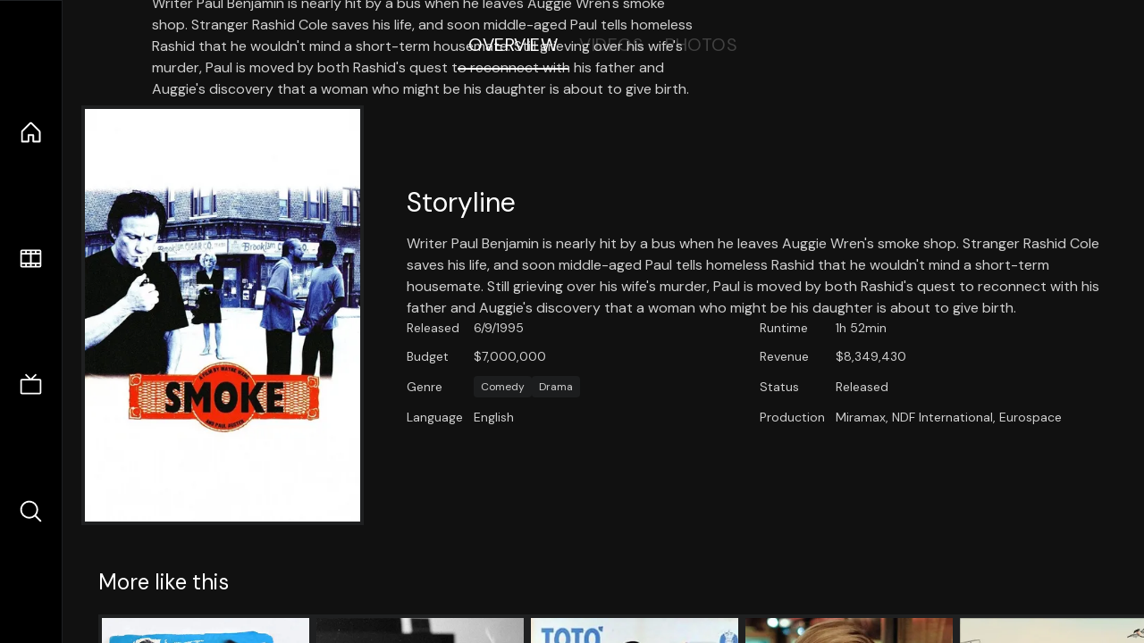

--- FILE ---
content_type: text/html;charset=utf-8
request_url: https://nuxt-movies.vercel.app/movie/10149
body_size: 16591
content:
<!DOCTYPE html><html  lang="en" data-capo=""><head><meta charset="utf-8">
<meta name="viewport" content="width=device-width, initial-scale=1">
<title>Smoke · Nuxt Movies</title>
<link rel="stylesheet" href="/_nuxt/entry.DDYGQnBS.css" crossorigin>
<link rel="stylesheet" href="/_nuxt/Base.DDl6vxtR.css" crossorigin>
<link rel="stylesheet" href="/_nuxt/TheFooter.DSjxkPen.css" crossorigin>
<link rel="modulepreload" as="script" crossorigin href="/_nuxt/DFfBDzz8.js">
<link rel="modulepreload" as="script" crossorigin href="/_nuxt/wHmGi5hF.js">
<link rel="modulepreload" as="script" crossorigin href="/_nuxt/uLHvflS5.js">
<link rel="modulepreload" as="script" crossorigin href="/_nuxt/ClyUp67_.js">
<link rel="modulepreload" as="script" crossorigin href="/_nuxt/CYviWHQ5.js">
<link rel="modulepreload" as="script" crossorigin href="/_nuxt/BVNlbdLW.js">
<link rel="prefetch" as="script" crossorigin href="/_nuxt/C17z7VQ0.js">
<meta name="twitter:card" content="summary_large_image">
<meta name="twitter:site" content="@nuxt_js">
<meta name="twitter:creator" content="@nuxt_js">
<link rel="icon" type="image/webp" href="/movies.webp">
<meta name="description" content="Writer Paul Benjamin is nearly hit by a bus when he leaves Auggie Wren's smoke shop. Stranger Rashid Cole  saves his life, and soon middle-aged Paul tells homeless Rashid that he wouldn't mind a short-term housemate. Still grieving over his wife's murder, Paul is moved by both Rashid's quest to reconnect with his father and Auggie's discovery that a woman who might be his daughter is about to give birth.">
<meta property="og:image" content="https://movies-proxy.vercel.app/ipx/s_1200x630/tmdb/1WMUaTQaj2dQrhsPI3Px0OR9eTF.jpg">
<script type="module" src="/_nuxt/DFfBDzz8.js" crossorigin></script></head><body><div id="__nuxt"><!--[--><div class="nuxt-loading-indicator" style="position:fixed;top:0;right:0;left:0;pointer-events:none;width:auto;height:3px;opacity:0;background:repeating-linear-gradient(to right,#00dc82 0%,#34cdfe 50%,#0047e1 100%);background-size:Infinity% auto;transform:scaleX(0%);transform-origin:left;transition:transform 0.1s, height 0.4s, opacity 0.4s;z-index:999999;"></div><div h-full w-full font-sans grid="~ lt-lg:rows-[1fr_max-content] lg:cols-[max-content_1fr]" of-hidden view-transition-app transition duration-0><div id="app-scroller" of-x-hidden of-y-auto relative><div><div relative class="aspect-ratio-3/2 lg:aspect-ratio-25/9" bg-black><div absolute top-0 right-0 lt-lg="left-0" lg="bottom-0 left-1/3"><img onerror="this.setAttribute(&#39;data-error&#39;, 1)" width="1220" height="659" alt="Smoke" data-nuxt-img srcset="https://movies-proxy.vercel.app/ipx/f_webp&amp;s_1220x659/tmdb/dkg2DcGg6cjDia20yLWDaNLBRIb.jpg 1x, https://movies-proxy.vercel.app/ipx/f_webp&amp;s_2440x1318/tmdb/dkg2DcGg6cjDia20yLWDaNLBRIb.jpg 2x" h-full w-full object-cover src="https://movies-proxy.vercel.app/ipx/f_webp&amp;s_1220x659/tmdb/dkg2DcGg6cjDia20yLWDaNLBRIb.jpg"></div><div absolute bottom-0 left-0 top-0 px-10 flex="~ col" justify-center lt-lg="bg-gradient-to-t right-0 p10" lg="px25 w-2/3 bg-gradient-to-r" from-black via-black to-transparent><template><div style="display:none;"><h1 mt-2 text-4xl lg:text-5xl line-clamp-2>Smoke</h1><div flex="~ row wrap" gap2 items-center mt4><div relative aspect="11/2" filter-hue-rotate-320deg w-25><img src="/stars.webp" absolute inset-0 aria-hidden="true"><img src="/stars-filled.webp" absolute inset-0 aria-hidden="true" style="clip-path:inset(0 28.03% 0 0);"></div><div class="op50 hidden md:block">7.2</div><span class="op50 hidden md:block">·</span><div class="op50 hidden md:block">497 Reviews</div><span op50>·</span><div op50>1995</div><span op50>·</span><div op50>1h 52min</div></div><p class="mt-2 op80 leading-relaxed of-hidden line-clamp-3 md:line-clamp-5 text-xs md:text-base">Writer Paul Benjamin is nearly hit by a bus when he leaves Auggie Wren&#39;s smoke shop. Stranger Rashid Cole  saves his life, and soon middle-aged Paul tells homeless Rashid that he wouldn&#39;t mind a short-term housemate. Still grieving over his wife&#39;s murder, Paul is moved by both Rashid&#39;s quest to reconnect with his father and Auggie&#39;s discovery that a woman who might be his daughter is about to give birth.</p><!----></div></template></div><!----></div><!--[--><div flex items-center justify-center gap8 py6><button n-tab class="n-tab-active">Overview</button><button n-tab class="">Videos</button><button n-tab class="">Photos</button></div><!--[--><div p4 grid="~ cols-[max-content_1fr]" gap-8 items-center ma max-w-300><img onerror="this.setAttribute(&#39;data-error&#39;, 1)" width="400" height="600" alt="Smoke" data-nuxt-img srcset="https://movies-proxy.vercel.app/ipx/f_webp&amp;s_400x600/tmdb/1WMUaTQaj2dQrhsPI3Px0OR9eTF.jpg 1x, https://movies-proxy.vercel.app/ipx/f_webp&amp;s_800x1200/tmdb/1WMUaTQaj2dQrhsPI3Px0OR9eTF.jpg 2x" block border="4 gray4/10" w-79 lt-md:hidden transition duration-400 object-cover aspect="10/16" style="view-transition-name:item-10149;" src="https://movies-proxy.vercel.app/ipx/f_webp&amp;s_400x600/tmdb/1WMUaTQaj2dQrhsPI3Px0OR9eTF.jpg"><div lt-md:w="[calc(100vw-2rem)]" flex="~ col" md:p4 gap6><div><h2 text-3xl mb4>Storyline</h2><div op80>Writer Paul Benjamin is nearly hit by a bus when he leaves Auggie Wren&#39;s smoke shop. Stranger Rashid Cole  saves his life, and soon middle-aged Paul tells homeless Rashid that he wouldn&#39;t mind a short-term housemate. Still grieving over his wife&#39;s murder, Paul is moved by both Rashid&#39;s quest to reconnect with his father and Auggie&#39;s discovery that a woman who might be his daughter is about to give birth.</div></div><div text-sm op80><ul grid="~ cols-[max-content_1fr] lg:cols-[max-content_1fr_max-content_1fr] gap3" items-center><!--[--><div>Released</div><div>6/9/1995</div><!--]--><!--[--><div>Runtime</div><div>1h 52min</div><!--]--><!----><!--[--><div>Budget</div><div> $7,000,000</div><!--]--><!--[--><div>Revenue</div><div> $8,349,430</div><!--]--><!--[--><div>Genre</div><div flex="~ row wrap gap1"><!--[--><a href="/genre/35/movie" class="" bg="gray/10 hover:gray/20" p="x2 y1" rounded text-xs>Comedy</a><a href="/genre/18/movie" class="" bg="gray/10 hover:gray/20" p="x2 y1" rounded text-xs>Drama</a><!--]--></div><!--]--><!--[--><div>Status</div><div>Released</div><!--]--><!--[--><div>Language</div><div>English</div><!--]--><!--[--><div>Production</div><div>Miramax, NDF International, Eurospace</div><!--]--></ul></div><div><div flex="~ row gap5" items-center text-lg mt-5><!----><!----><!----><!----><!----><!----><!----><!----><!--[--><!--]--></div></div></div></div><!----><!--]--><!----><!----><!--]--><!--[--><div flex py3 px10 items-center mt5><div text-2xl><!--[-->More like this<!--]--></div><div flex-auto></div><!--[--><!--]--></div><div relative><div overflow-y-auto><div flex gap-2 w-max p-2 px-10><!--[--><!--[--><a href="/movie/80443" class="" pb2 flex-1 w-40 md:w-60><div block bg-gray4:10 p1 class="aspect-10/16" transition duration-400 hover="scale-105 z10"><img onerror="this.setAttribute(&#39;data-error&#39;, 1)" width="400" height="600" alt="It&#39;s a Hard Life" data-nuxt-img srcset="https://movies-proxy.vercel.app/ipx/f_webp&amp;s_400x600/tmdb/t4fSd8pKyYpIgVUCOC1NBRPJ7eQ.jpg 1x, https://movies-proxy.vercel.app/ipx/f_webp&amp;s_800x1200/tmdb/t4fSd8pKyYpIgVUCOC1NBRPJ7eQ.jpg 2x" w-full h-full object-cover style="view-transition-name:item-80443;" src="https://movies-proxy.vercel.app/ipx/f_webp&amp;s_400x600/tmdb/t4fSd8pKyYpIgVUCOC1NBRPJ7eQ.jpg"></div><div mt-2>It&#39;s a Hard Life</div><div flex text-sm gap-2 items-center><div relative aspect="11/2" filter-hue-rotate-320deg w-20><img src="/stars.webp" absolute inset-0 aria-hidden="true"><img src="/stars-filled.webp" absolute inset-0 aria-hidden="true" style="clip-path:inset(0 34.62% 0 0);"></div><div op60>6.5</div></div></a><a href="/movie/107380" class="" pb2 flex-1 w-40 md:w-60><div block bg-gray4:10 p1 class="aspect-10/16" transition duration-400 hover="scale-105 z10"><img onerror="this.setAttribute(&#39;data-error&#39;, 1)" width="400" height="600" alt="Cigarettes &amp; Coffee" data-nuxt-img srcset="https://movies-proxy.vercel.app/ipx/f_webp&amp;s_400x600/tmdb/gapJGcwC2aEtcYWPp7d5WosUsU0.jpg 1x, https://movies-proxy.vercel.app/ipx/f_webp&amp;s_800x1200/tmdb/gapJGcwC2aEtcYWPp7d5WosUsU0.jpg 2x" w-full h-full object-cover style="view-transition-name:item-107380;" src="https://movies-proxy.vercel.app/ipx/f_webp&amp;s_400x600/tmdb/gapJGcwC2aEtcYWPp7d5WosUsU0.jpg"></div><div mt-2>Cigarettes &amp; Coffee</div><div flex text-sm gap-2 items-center><div relative aspect="11/2" filter-hue-rotate-320deg w-20><img src="/stars.webp" absolute inset-0 aria-hidden="true"><img src="/stars-filled.webp" absolute inset-0 aria-hidden="true" style="clip-path:inset(0 32.93% 0 0);"></div><div op60>6.7</div></div></a><a href="/movie/71132" class="" pb2 flex-1 w-40 md:w-60><div block bg-gray4:10 p1 class="aspect-10/16" transition duration-400 hover="scale-105 z10"><img onerror="this.setAttribute(&#39;data-error&#39;, 1)" width="400" height="600" alt="Totò all&#39;inferno" data-nuxt-img srcset="https://movies-proxy.vercel.app/ipx/f_webp&amp;s_400x600/tmdb/oxZSSKzwHeZuOTcLvFlNDcrVzvz.jpg 1x, https://movies-proxy.vercel.app/ipx/f_webp&amp;s_800x1200/tmdb/oxZSSKzwHeZuOTcLvFlNDcrVzvz.jpg 2x" w-full h-full object-cover style="view-transition-name:item-71132;" src="https://movies-proxy.vercel.app/ipx/f_webp&amp;s_400x600/tmdb/oxZSSKzwHeZuOTcLvFlNDcrVzvz.jpg"></div><div mt-2>Totò all&#39;inferno</div><div flex text-sm gap-2 items-center><div relative aspect="11/2" filter-hue-rotate-320deg w-20><img src="/stars.webp" absolute inset-0 aria-hidden="true"><img src="/stars-filled.webp" absolute inset-0 aria-hidden="true" style="clip-path:inset(0 38% 0 0);"></div><div op60>6.2</div></div></a><a href="/movie/220239" class="" pb2 flex-1 w-40 md:w-60><div block bg-gray4:10 p1 class="aspect-10/16" transition duration-400 hover="scale-105 z10"><img onerror="this.setAttribute(&#39;data-error&#39;, 1)" width="400" height="600" alt="My Husband, An Assassin" data-nuxt-img srcset="https://movies-proxy.vercel.app/ipx/f_webp&amp;s_400x600/tmdb/84bUbttvAI3epFjPkZyWGEXlohI.jpg 1x, https://movies-proxy.vercel.app/ipx/f_webp&amp;s_800x1200/tmdb/84bUbttvAI3epFjPkZyWGEXlohI.jpg 2x" w-full h-full object-cover style="view-transition-name:item-220239;" src="https://movies-proxy.vercel.app/ipx/f_webp&amp;s_400x600/tmdb/84bUbttvAI3epFjPkZyWGEXlohI.jpg"></div><div mt-2>My Husband, An Assassin</div><div flex text-sm gap-2 items-center><div relative aspect="11/2" filter-hue-rotate-320deg w-20><img src="/stars.webp" absolute inset-0 aria-hidden="true"><img src="/stars-filled.webp" absolute inset-0 aria-hidden="true" style="clip-path:inset(0 42% 0 0);"></div><div op60>5.8</div></div></a><a href="/movie/4890" class="" pb2 flex-1 w-40 md:w-60><div block bg-gray4:10 p1 class="aspect-10/16" transition duration-400 hover="scale-105 z10"><img onerror="this.setAttribute(&#39;data-error&#39;, 1)" width="400" height="600" alt="A Thousand Years of Good Prayers" data-nuxt-img srcset="https://movies-proxy.vercel.app/ipx/f_webp&amp;s_400x600/tmdb/vBc0NbqTZb1MBOnKNlBHgx1YNvR.jpg 1x, https://movies-proxy.vercel.app/ipx/f_webp&amp;s_800x1200/tmdb/vBc0NbqTZb1MBOnKNlBHgx1YNvR.jpg 2x" w-full h-full object-cover style="view-transition-name:item-4890;" src="https://movies-proxy.vercel.app/ipx/f_webp&amp;s_400x600/tmdb/vBc0NbqTZb1MBOnKNlBHgx1YNvR.jpg"></div><div mt-2>A Thousand Years of Good Prayers</div><div flex text-sm gap-2 items-center><div relative aspect="11/2" filter-hue-rotate-320deg w-20><img src="/stars.webp" absolute inset-0 aria-hidden="true"><img src="/stars-filled.webp" absolute inset-0 aria-hidden="true" style="clip-path:inset(0 38% 0 0);"></div><div op60>6.2</div></div></a><a href="/movie/68538" class="" pb2 flex-1 w-40 md:w-60><div block bg-gray4:10 p1 class="aspect-10/16" transition duration-400 hover="scale-105 z10"><img onerror="this.setAttribute(&#39;data-error&#39;, 1)" width="400" height="600" alt="Petropolis: Aerial Perspectives on the Alberta Tar Sands" data-nuxt-img srcset="https://movies-proxy.vercel.app/ipx/f_webp&amp;s_400x600/tmdb/cBLhreYznnlup0abwQDNEaXdFjW.jpg 1x, https://movies-proxy.vercel.app/ipx/f_webp&amp;s_800x1200/tmdb/cBLhreYznnlup0abwQDNEaXdFjW.jpg 2x" w-full h-full object-cover style="view-transition-name:item-68538;" src="https://movies-proxy.vercel.app/ipx/f_webp&amp;s_400x600/tmdb/cBLhreYznnlup0abwQDNEaXdFjW.jpg"></div><div mt-2>Petropolis: Aerial Perspectives on the Alberta Tar Sands</div><div flex text-sm gap-2 items-center><div relative aspect="11/2" filter-hue-rotate-320deg w-20><img src="/stars.webp" absolute inset-0 aria-hidden="true"><img src="/stars-filled.webp" absolute inset-0 aria-hidden="true" style="clip-path:inset(0 27% 0 0);"></div><div op60>7.3</div></div></a><a href="/movie/389099" class="" pb2 flex-1 w-40 md:w-60><div block bg-gray4:10 p1 class="aspect-10/16" transition duration-400 hover="scale-105 z10"><img onerror="this.setAttribute(&#39;data-error&#39;, 1)" width="400" height="600" alt="The Other Wife" data-nuxt-img srcset="https://movies-proxy.vercel.app/ipx/f_webp&amp;s_400x600/tmdb/1mspniQKRFhY1I5PNmJKjWrDa1u.jpg 1x, https://movies-proxy.vercel.app/ipx/f_webp&amp;s_800x1200/tmdb/1mspniQKRFhY1I5PNmJKjWrDa1u.jpg 2x" w-full h-full object-cover style="view-transition-name:item-389099;" src="https://movies-proxy.vercel.app/ipx/f_webp&amp;s_400x600/tmdb/1mspniQKRFhY1I5PNmJKjWrDa1u.jpg"></div><div mt-2>The Other Wife</div><div flex text-sm gap-2 items-center><div relative aspect="11/2" filter-hue-rotate-320deg w-20><img src="/stars.webp" absolute inset-0 aria-hidden="true"><img src="/stars-filled.webp" absolute inset-0 aria-hidden="true" style="clip-path:inset(0 48% 0 0);"></div><div op60>5.2</div></div></a><a href="/movie/530390" class="" pb2 flex-1 w-40 md:w-60><div block bg-gray4:10 p1 class="aspect-10/16" transition duration-400 hover="scale-105 z10"><img onerror="this.setAttribute(&#39;data-error&#39;, 1)" width="400" height="600" alt="The Cat&#39;s Regret" data-nuxt-img srcset="https://movies-proxy.vercel.app/ipx/f_webp&amp;s_400x600/tmdb/sZuHYCldN6xr8ewerN2gzIIz6Zf.jpg 1x, https://movies-proxy.vercel.app/ipx/f_webp&amp;s_800x1200/tmdb/sZuHYCldN6xr8ewerN2gzIIz6Zf.jpg 2x" w-full h-full object-cover style="view-transition-name:item-530390;" src="https://movies-proxy.vercel.app/ipx/f_webp&amp;s_400x600/tmdb/sZuHYCldN6xr8ewerN2gzIIz6Zf.jpg"></div><div mt-2>The Cat&#39;s Regret</div><div flex text-sm gap-2 items-center><div relative aspect="11/2" filter-hue-rotate-320deg w-20><img src="/stars.webp" absolute inset-0 aria-hidden="true"><img src="/stars-filled.webp" absolute inset-0 aria-hidden="true" style="clip-path:inset(0 32% 0 0);"></div><div op60>6.8</div></div></a><a href="/movie/56935" class="" pb2 flex-1 w-40 md:w-60><div block bg-gray4:10 p1 class="aspect-10/16" transition duration-400 hover="scale-105 z10"><img onerror="this.setAttribute(&#39;data-error&#39;, 1)" width="400" height="600" alt="The Lacemaker" data-nuxt-img srcset="https://movies-proxy.vercel.app/ipx/f_webp&amp;s_400x600/tmdb/aW7jaQr0TtijQfRauxXcG9wG4aS.jpg 1x, https://movies-proxy.vercel.app/ipx/f_webp&amp;s_800x1200/tmdb/aW7jaQr0TtijQfRauxXcG9wG4aS.jpg 2x" w-full h-full object-cover style="view-transition-name:item-56935;" src="https://movies-proxy.vercel.app/ipx/f_webp&amp;s_400x600/tmdb/aW7jaQr0TtijQfRauxXcG9wG4aS.jpg"></div><div mt-2>The Lacemaker</div><div flex text-sm gap-2 items-center><div relative aspect="11/2" filter-hue-rotate-320deg w-20><img src="/stars.webp" absolute inset-0 aria-hidden="true"><img src="/stars-filled.webp" absolute inset-0 aria-hidden="true" style="clip-path:inset(0 31.870000000000005% 0 0);"></div><div op60>6.8</div></div></a><a href="/movie/46785" class="" pb2 flex-1 w-40 md:w-60><div block bg-gray4:10 p1 class="aspect-10/16" transition duration-400 hover="scale-105 z10"><img onerror="this.setAttribute(&#39;data-error&#39;, 1)" width="400" height="600" alt="The White Balloon" data-nuxt-img srcset="https://movies-proxy.vercel.app/ipx/f_webp&amp;s_400x600/tmdb/u6jrlgZZx3zSFPDPTVOYpueljgH.jpg 1x, https://movies-proxy.vercel.app/ipx/f_webp&amp;s_800x1200/tmdb/u6jrlgZZx3zSFPDPTVOYpueljgH.jpg 2x" w-full h-full object-cover style="view-transition-name:item-46785;" src="https://movies-proxy.vercel.app/ipx/f_webp&amp;s_400x600/tmdb/u6jrlgZZx3zSFPDPTVOYpueljgH.jpg"></div><div mt-2>The White Balloon</div><div flex text-sm gap-2 items-center><div relative aspect="11/2" filter-hue-rotate-320deg w-20><img src="/stars.webp" absolute inset-0 aria-hidden="true"><img src="/stars-filled.webp" absolute inset-0 aria-hidden="true" style="clip-path:inset(0 25.270000000000003% 0 0);"></div><div op60>7.5</div></div></a><a href="/movie/24909" class="" pb2 flex-1 w-40 md:w-60><div block bg-gray4:10 p1 class="aspect-10/16" transition duration-400 hover="scale-105 z10"><img onerror="this.setAttribute(&#39;data-error&#39;, 1)" width="400" height="600" alt="The Young Americans" data-nuxt-img srcset="https://movies-proxy.vercel.app/ipx/f_webp&amp;s_400x600/tmdb/9mCCxKnVew8tZJ9uDSc8TjbsOSp.jpg 1x, https://movies-proxy.vercel.app/ipx/f_webp&amp;s_800x1200/tmdb/9mCCxKnVew8tZJ9uDSc8TjbsOSp.jpg 2x" w-full h-full object-cover style="view-transition-name:item-24909;" src="https://movies-proxy.vercel.app/ipx/f_webp&amp;s_400x600/tmdb/9mCCxKnVew8tZJ9uDSc8TjbsOSp.jpg"></div><div mt-2>The Young Americans</div><div flex text-sm gap-2 items-center><div relative aspect="11/2" filter-hue-rotate-320deg w-20><img src="/stars.webp" absolute inset-0 aria-hidden="true"><img src="/stars-filled.webp" absolute inset-0 aria-hidden="true" style="clip-path:inset(0 41% 0 0);"></div><div op60>5.9</div></div></a><a href="/movie/10416" class="" pb2 flex-1 w-40 md:w-60><div block bg-gray4:10 p1 class="aspect-10/16" transition duration-400 hover="scale-105 z10"><img onerror="this.setAttribute(&#39;data-error&#39;, 1)" width="400" height="600" alt="What Planet Are You From?" data-nuxt-img srcset="https://movies-proxy.vercel.app/ipx/f_webp&amp;s_400x600/tmdb/2VtgMZPj3uDLz0zOQqZ74SUZGK4.jpg 1x, https://movies-proxy.vercel.app/ipx/f_webp&amp;s_800x1200/tmdb/2VtgMZPj3uDLz0zOQqZ74SUZGK4.jpg 2x" w-full h-full object-cover style="view-transition-name:item-10416;" src="https://movies-proxy.vercel.app/ipx/f_webp&amp;s_400x600/tmdb/2VtgMZPj3uDLz0zOQqZ74SUZGK4.jpg"></div><div mt-2>What Planet Are You From?</div><div flex text-sm gap-2 items-center><div relative aspect="11/2" filter-hue-rotate-320deg w-20><img src="/stars.webp" absolute inset-0 aria-hidden="true"><img src="/stars-filled.webp" absolute inset-0 aria-hidden="true" style="clip-path:inset(0 45% 0 0);"></div><div op60>5.5</div></div></a><a href="/movie/314371" class="" pb2 flex-1 w-40 md:w-60><div block bg-gray4:10 p1 class="aspect-10/16" transition duration-400 hover="scale-105 z10"><img onerror="this.setAttribute(&#39;data-error&#39;, 1)" width="400" height="600" alt="11 Minutes" data-nuxt-img srcset="https://movies-proxy.vercel.app/ipx/f_webp&amp;s_400x600/tmdb/qZ07UY5rEbvygj87YeOZElk7hDW.jpg 1x, https://movies-proxy.vercel.app/ipx/f_webp&amp;s_800x1200/tmdb/qZ07UY5rEbvygj87YeOZElk7hDW.jpg 2x" w-full h-full object-cover style="view-transition-name:item-314371;" src="https://movies-proxy.vercel.app/ipx/f_webp&amp;s_400x600/tmdb/qZ07UY5rEbvygj87YeOZElk7hDW.jpg"></div><div mt-2>11 Minutes</div><div flex text-sm gap-2 items-center><div relative aspect="11/2" filter-hue-rotate-320deg w-20><img src="/stars.webp" absolute inset-0 aria-hidden="true"><img src="/stars-filled.webp" absolute inset-0 aria-hidden="true" style="clip-path:inset(0 44% 0 0);"></div><div op60>5.6</div></div></a><a href="/movie/5894" class="" pb2 flex-1 w-40 md:w-60><div block bg-gray4:10 p1 class="aspect-10/16" transition duration-400 hover="scale-105 z10"><img onerror="this.setAttribute(&#39;data-error&#39;, 1)" width="400" height="600" alt="Blue in the Face" data-nuxt-img srcset="https://movies-proxy.vercel.app/ipx/f_webp&amp;s_400x600/tmdb/u0iwm9SDjlfFZDrSdSbcebX7VUG.jpg 1x, https://movies-proxy.vercel.app/ipx/f_webp&amp;s_800x1200/tmdb/u0iwm9SDjlfFZDrSdSbcebX7VUG.jpg 2x" w-full h-full object-cover style="view-transition-name:item-5894;" src="https://movies-proxy.vercel.app/ipx/f_webp&amp;s_400x600/tmdb/u0iwm9SDjlfFZDrSdSbcebX7VUG.jpg"></div><div mt-2>Blue in the Face</div><div flex text-sm gap-2 items-center><div relative aspect="11/2" filter-hue-rotate-320deg w-20><img src="/stars.webp" absolute inset-0 aria-hidden="true"><img src="/stars-filled.webp" absolute inset-0 aria-hidden="true" style="clip-path:inset(0 35% 0 0);"></div><div op60>6.5</div></div></a><a href="/movie/22549" class="" pb2 flex-1 w-40 md:w-60><div block bg-gray4:10 p1 class="aspect-10/16" transition duration-400 hover="scale-105 z10"><img onerror="this.setAttribute(&#39;data-error&#39;, 1)" width="400" height="600" alt="Ulysses&#39; Gaze" data-nuxt-img srcset="https://movies-proxy.vercel.app/ipx/f_webp&amp;s_400x600/tmdb/AmRdjyd5nVBd06FzJT8xoTS43ct.jpg 1x, https://movies-proxy.vercel.app/ipx/f_webp&amp;s_800x1200/tmdb/AmRdjyd5nVBd06FzJT8xoTS43ct.jpg 2x" w-full h-full object-cover style="view-transition-name:item-22549;" src="https://movies-proxy.vercel.app/ipx/f_webp&amp;s_400x600/tmdb/AmRdjyd5nVBd06FzJT8xoTS43ct.jpg"></div><div mt-2>Ulysses&#39; Gaze</div><div flex text-sm gap-2 items-center><div relative aspect="11/2" filter-hue-rotate-320deg w-20><img src="/stars.webp" absolute inset-0 aria-hidden="true"><img src="/stars-filled.webp" absolute inset-0 aria-hidden="true" style="clip-path:inset(0 25.999999999999996% 0 0);"></div><div op60>7.4</div></div></a><a href="/movie/880" class="" pb2 flex-1 w-40 md:w-60><div block bg-gray4:10 p1 class="aspect-10/16" transition duration-400 hover="scale-105 z10"><img onerror="this.setAttribute(&#39;data-error&#39;, 1)" width="400" height="600" alt="Antonia&#39;s Line" data-nuxt-img srcset="https://movies-proxy.vercel.app/ipx/f_webp&amp;s_400x600/tmdb/nUCVi6bBIL7LGC61nYaCqikAhIA.jpg 1x, https://movies-proxy.vercel.app/ipx/f_webp&amp;s_800x1200/tmdb/nUCVi6bBIL7LGC61nYaCqikAhIA.jpg 2x" w-full h-full object-cover style="view-transition-name:item-880;" src="https://movies-proxy.vercel.app/ipx/f_webp&amp;s_400x600/tmdb/nUCVi6bBIL7LGC61nYaCqikAhIA.jpg"></div><div mt-2>Antonia&#39;s Line</div><div flex text-sm gap-2 items-center><div relative aspect="11/2" filter-hue-rotate-320deg w-20><img src="/stars.webp" absolute inset-0 aria-hidden="true"><img src="/stars-filled.webp" absolute inset-0 aria-hidden="true" style="clip-path:inset(0 29.57% 0 0);"></div><div op60>7</div></div></a><a href="/movie/24970" class="" pb2 flex-1 w-40 md:w-60><div block bg-gray4:10 p1 class="aspect-10/16" transition duration-400 hover="scale-105 z10"><img onerror="this.setAttribute(&#39;data-error&#39;, 1)" width="400" height="600" alt="Pink Floyd: Pulse" data-nuxt-img srcset="https://movies-proxy.vercel.app/ipx/f_webp&amp;s_400x600/tmdb/dqzKvqsKkuymk6KBLGomgNgG5uS.jpg 1x, https://movies-proxy.vercel.app/ipx/f_webp&amp;s_800x1200/tmdb/dqzKvqsKkuymk6KBLGomgNgG5uS.jpg 2x" w-full h-full object-cover style="view-transition-name:item-24970;" src="https://movies-proxy.vercel.app/ipx/f_webp&amp;s_400x600/tmdb/dqzKvqsKkuymk6KBLGomgNgG5uS.jpg"></div><div mt-2>Pink Floyd: Pulse</div><div flex text-sm gap-2 items-center><div relative aspect="11/2" filter-hue-rotate-320deg w-20><img src="/stars.webp" absolute inset-0 aria-hidden="true"><img src="/stars-filled.webp" absolute inset-0 aria-hidden="true" style="clip-path:inset(0 15.999999999999996% 0 0);"></div><div op60>8.4</div></div></a><a href="/movie/9536" class="" pb2 flex-1 w-40 md:w-60><div block bg-gray4:10 p1 class="aspect-10/16" transition duration-400 hover="scale-105 z10"><img onerror="this.setAttribute(&#39;data-error&#39;, 1)" width="400" height="600" alt="Bio-Dome" data-nuxt-img srcset="https://movies-proxy.vercel.app/ipx/f_webp&amp;s_400x600/tmdb/pjSkGZAvksrbO6tGain8PJ3rfC7.jpg 1x, https://movies-proxy.vercel.app/ipx/f_webp&amp;s_800x1200/tmdb/pjSkGZAvksrbO6tGain8PJ3rfC7.jpg 2x" w-full h-full object-cover style="view-transition-name:item-9536;" src="https://movies-proxy.vercel.app/ipx/f_webp&amp;s_400x600/tmdb/pjSkGZAvksrbO6tGain8PJ3rfC7.jpg"></div><div mt-2>Bio-Dome</div><div flex text-sm gap-2 items-center><div relative aspect="11/2" filter-hue-rotate-320deg w-20><img src="/stars.webp" absolute inset-0 aria-hidden="true"><img src="/stars-filled.webp" absolute inset-0 aria-hidden="true" style="clip-path:inset(0 55% 0 0);"></div><div op60>4.5</div></div></a><a href="/movie/10743" class="" pb2 flex-1 w-40 md:w-60><div block bg-gray4:10 p1 class="aspect-10/16" transition duration-400 hover="scale-105 z10"><img onerror="this.setAttribute(&#39;data-error&#39;, 1)" width="400" height="600" alt="Confidence" data-nuxt-img srcset="https://movies-proxy.vercel.app/ipx/f_webp&amp;s_400x600/tmdb/yJzmAtY9DmhhjJwFnW0Zjlvz6yg.jpg 1x, https://movies-proxy.vercel.app/ipx/f_webp&amp;s_800x1200/tmdb/yJzmAtY9DmhhjJwFnW0Zjlvz6yg.jpg 2x" w-full h-full object-cover style="view-transition-name:item-10743;" src="https://movies-proxy.vercel.app/ipx/f_webp&amp;s_400x600/tmdb/yJzmAtY9DmhhjJwFnW0Zjlvz6yg.jpg"></div><div mt-2>Confidence</div><div flex text-sm gap-2 items-center><div relative aspect="11/2" filter-hue-rotate-320deg w-20><img src="/stars.webp" absolute inset-0 aria-hidden="true"><img src="/stars-filled.webp" absolute inset-0 aria-hidden="true" style="clip-path:inset(0 37.36% 0 0);"></div><div op60>6.3</div></div></a><a href="/movie/12079" class="" pb2 flex-1 w-40 md:w-60><div block bg-gray4:10 p1 class="aspect-10/16" transition duration-400 hover="scale-105 z10"><img onerror="this.setAttribute(&#39;data-error&#39;, 1)" width="400" height="600" alt="Spun" data-nuxt-img srcset="https://movies-proxy.vercel.app/ipx/f_webp&amp;s_400x600/tmdb/jiwNobUsd29ooowQyTeh0cvPBFL.jpg 1x, https://movies-proxy.vercel.app/ipx/f_webp&amp;s_800x1200/tmdb/jiwNobUsd29ooowQyTeh0cvPBFL.jpg 2x" w-full h-full object-cover style="view-transition-name:item-12079;" src="https://movies-proxy.vercel.app/ipx/f_webp&amp;s_400x600/tmdb/jiwNobUsd29ooowQyTeh0cvPBFL.jpg"></div><div mt-2>Spun</div><div flex text-sm gap-2 items-center><div relative aspect="11/2" filter-hue-rotate-320deg w-20><img src="/stars.webp" absolute inset-0 aria-hidden="true"><img src="/stars-filled.webp" absolute inset-0 aria-hidden="true" style="clip-path:inset(0 34% 0 0);"></div><div op60>6.6</div></div></a><!--]--><!--]--></div></div><button type="button" flex="~ col" absolute top-0 left-0 bottom-0 bg-black:50 p3 items-center justify-center op0 hover:op100 transition title="Scroll left"><div i-ph-caret-left-light text-3xl text-white></div></button><button type="button" flex="~ col" absolute top-0 right-0 bottom-0 bg-black:50 p3 items-center justify-center op0 hover:op100 transition title="Scroll right"><div i-ph-caret-right-light text-3xl text-white></div></button></div><!--]--><footer p="y15 x15" flex="~ col gap4"><div flex="~ row gap2" items-center my2><img src="/movies-sm.webp" width="25" height="25" alt="Logo"><div text-xl> Nuxt Movies </div></div><div flex="~ row gap2" items-center><div op50 text-sm> Made with </div><a href="https://nuxt.com/" target="_blank" title="Nuxt 3"><svg viewbox="0 0 128 32" fill="none" xmlns="http://www.w3.org/2000/svg" h5><path d="M60.32 32C60.6656 32 60.96 31.7135 60.96 31.36V16.48C60.96 16.48 61.76 17.92 63.2 20.32L69.44 31.04C69.7255 31.6384 70.359 32 70.88 32H75.2V8H70.88C70.5923 8 70.24 8.23906 70.24 8.64V23.68L67.36 18.56L61.6 8.8C61.3197 8.3026 60.7166 8 60.16 8H56V32H60.32Z" fill="currentColor"></path><path d="M116.16 14.72H118.24C118.77 14.72 119.2 14.2902 119.2 13.76V9.6H123.68V14.72H128V18.56H123.68V25.44C123.68 27.12 124.489 27.84 125.92 27.84H128V32H125.28C121.592 32 119.2 29.6114 119.2 25.6V18.56H116.16V14.72Z" fill="currentColor"></path><path d="M94.56 14.72V24.64C94.56 26.8806 93.7188 28.7695 92.48 30.08C91.2412 31.3905 89.5306 32 87.2 32C84.8694 32 82.9988 31.3905 81.76 30.08C80.5422 28.7695 79.68 26.8806 79.68 24.64V14.72H82.24C82.7859 14.72 83.3231 14.8195 83.68 15.2C84.0369 15.5593 84.16 15.7704 84.16 16.32V24.64C84.16 25.9294 84.2331 26.7259 84.8 27.36C85.3669 27.973 86.0662 28.16 87.2 28.16C88.3548 28.16 88.8731 27.973 89.44 27.36C90.0069 26.7259 90.08 25.9294 90.08 24.64V16.32C90.08 15.7704 90.2031 15.4205 90.56 15.04C90.8736 14.7057 91.2045 14.7136 91.68 14.72C91.7457 14.7209 91.9337 14.72 92 14.72H94.56Z" fill="currentColor"></path><path d="M108.16 23.04L113.6 14.72H109.44C108.916 14.72 108.45 14.9081 108.16 15.36L105.6 19.2L103.2 15.52C102.91 15.0681 102.284 14.72 101.76 14.72H97.76L103.2 22.88L97.28 32H101.44C101.96 32 102.429 31.486 102.72 31.04L105.6 26.72L108.64 31.2C108.931 31.646 109.4 32 109.92 32H114.08L108.16 23.04Z" fill="currentColor"></path><path d="M26.88 32H44.64C45.2068 32.0001 45.7492 31.8009 46.24 31.52C46.7308 31.2391 47.2367 30.8865 47.52 30.4C47.8033 29.9135 48.0002 29.3615 48 28.7998C47.9998 28.2381 47.8037 27.6864 47.52 27.2001L35.52 6.56C35.2368 6.0736 34.8907 5.72084 34.4 5.44C33.9093 5.15916 33.2066 4.96 32.64 4.96C32.0734 4.96 31.5307 5.15916 31.04 5.44C30.5493 5.72084 30.2032 6.0736 29.92 6.56L26.88 11.84L20.8 1.59962C20.5165 1.11326 20.1708 0.600786 19.68 0.32C19.1892 0.0392139 18.6467 0 18.08 0C17.5133 0 16.9708 0.0392139 16.48 0.32C15.9892 0.600786 15.4835 1.11326 15.2 1.59962L0.32 27.2001C0.0363166 27.6864 0.000246899 28.2381 3.05588e-07 28.7998C-0.000246288 29.3615 0.0367437 29.9134 0.32 30.3999C0.603256 30.8864 1.10919 31.2391 1.6 31.52C2.09081 31.8009 2.63324 32.0001 3.2 32H14.4C18.8379 32 22.068 30.0092 24.32 26.24L29.76 16.8L32.64 11.84L41.44 26.88H29.76L26.88 32ZM14.24 26.88H6.4L18.08 6.72L24 16.8L20.0786 23.636C18.5831 26.0816 16.878 26.88 14.24 26.88Z" fill="#00DC82"></path></svg></a></div><div flex="~ row gap2" items-center><p text-true-gray:90 text-sm> Data provided by  <a op100 target="_blank" href="https://www.themoviedb.org/" title="The Movie Database" rel="noopener" n-link-text><svg xmlns="http://www.w3.org/2000/svg" xmlns:xlink="http://www.w3.org/1999/xlink" viewbox="0 0 273.42 35.52" inline h4 data-v-2d74ee30><defs data-v-2d74ee30><linearGradient id="linear-gradient" y1="17.76" x2="273.42" y2="17.76" gradientUnits="userSpaceOnUse" data-v-2d74ee30><stop offset="0" stop-color="#90cea1" data-v-2d74ee30></stop><stop offset="0.56" stop-color="#3cbec9" data-v-2d74ee30></stop><stop offset="1" stop-color="#00b3e5" data-v-2d74ee30></stop></linearGradient></defs><g id="Layer_2" data-name="Layer 2" data-v-2d74ee30><g id="Layer_1-2" data-name="Layer 1" data-v-2d74ee30><path class="cls-1" d="M191.85,35.37h63.9A17.67,17.67,0,0,0,273.42,17.7h0A17.67,17.67,0,0,0,255.75,0h-63.9A17.67,17.67,0,0,0,174.18,17.7h0A17.67,17.67,0,0,0,191.85,35.37ZM10.1,35.42h7.8V6.92H28V0H0v6.9H10.1Zm28.1,0H46V8.25h.1L55.05,35.4h6L70.3,8.25h.1V35.4h7.8V0H66.45l-8.2,23.1h-.1L50,0H38.2ZM89.14.12h11.7a33.56,33.56,0,0,1,8.08,1,18.52,18.52,0,0,1,6.67,3.08,15.09,15.09,0,0,1,4.53,5.52,18.5,18.5,0,0,1,1.67,8.25,16.91,16.91,0,0,1-1.62,7.58,16.3,16.3,0,0,1-4.38,5.5,19.24,19.24,0,0,1-6.35,3.37,24.53,24.53,0,0,1-7.55,1.15H89.14Zm7.8,28.2h4a21.66,21.66,0,0,0,5-.55A10.58,10.58,0,0,0,110,26a8.73,8.73,0,0,0,2.68-3.35,11.9,11.9,0,0,0,1-5.08,9.87,9.87,0,0,0-1-4.52,9.17,9.17,0,0,0-2.63-3.18A11.61,11.61,0,0,0,106.22,8a17.06,17.06,0,0,0-4.68-.63h-4.6ZM133.09.12h13.2a32.87,32.87,0,0,1,4.63.33,12.66,12.66,0,0,1,4.17,1.3,7.94,7.94,0,0,1,3,2.72,8.34,8.34,0,0,1,1.15,4.65,7.48,7.48,0,0,1-1.67,5,9.13,9.13,0,0,1-4.43,2.82V17a10.28,10.28,0,0,1,3.18,1,8.51,8.51,0,0,1,2.45,1.85,7.79,7.79,0,0,1,1.57,2.62,9.16,9.16,0,0,1,.55,3.2,8.52,8.52,0,0,1-1.2,4.68,9.32,9.32,0,0,1-3.1,3A13.38,13.38,0,0,1,152.32,35a22.5,22.5,0,0,1-4.73.5h-14.5Zm7.8,14.15h5.65a7.65,7.65,0,0,0,1.78-.2,4.78,4.78,0,0,0,1.57-.65,3.43,3.43,0,0,0,1.13-1.2,3.63,3.63,0,0,0,.42-1.8A3.3,3.3,0,0,0,151,8.6a3.42,3.42,0,0,0-1.23-1.13A6.07,6.07,0,0,0,148,6.9a9.9,9.9,0,0,0-1.85-.18h-5.3Zm0,14.65h7a8.27,8.27,0,0,0,1.83-.2,4.67,4.67,0,0,0,1.67-.7,3.93,3.93,0,0,0,1.23-1.3,3.8,3.8,0,0,0,.47-1.95,3.16,3.16,0,0,0-.62-2,4,4,0,0,0-1.58-1.18,8.23,8.23,0,0,0-2-.55,15.12,15.12,0,0,0-2.05-.15h-5.9Z" data-v-2d74ee30></path></g></g></svg></a></p></div><div flex="~ row gap2" items-center><p text-true-gray:90 text-sm> This project uses the TMDB API but is not endorsed or certified by TMDB. </p></div><div flex gap4 items-center><div flex="~ row gap5" items-center text-lg mt-5><a href="https://twitter.com/nuxt_js" target="_blank" aria-label="Link to Twitter account" rel="noopener" n-link><div i-simple-icons:twitter></div></a><!----><!----><!----><a href="https://github.com/nuxt/movies" target="_blank" aria-label="Link to GitHub account" rel="noopener" n-link><div i-simple-icons:github></div></a><!----><!----><!----><!--[--><a href="https://vercel.com" rel="noopener" target="_blank" aria-label="go to vercel"><svg class="h-8" viewbox="0 0 212 44" fill="none" xmlns="http://www.w3.org/2000/svg" alt="Vercel"><rect width="212" height="44" rx="8" fill="black"></rect><path d="M60.4375 15.2266V26.5H61.8438V22.4766H64.6797C66.7969 22.4766 68.3047 20.9844 68.3047 18.875C68.3047 16.7266 66.8281 15.2266 64.6953 15.2266H60.4375ZM61.8438 16.4766H64.3281C65.9609 16.4766 66.8594 17.3281 66.8594 18.875C66.8594 20.3672 65.9297 21.2266 64.3281 21.2266H61.8438V16.4766ZM73.3441 26.6484C75.7425 26.6484 77.2269 24.9922 77.2269 22.2891C77.2269 19.5781 75.7425 17.9297 73.3441 17.9297C70.9456 17.9297 69.4613 19.5781 69.4613 22.2891C69.4613 24.9922 70.9456 26.6484 73.3441 26.6484ZM73.3441 25.4375C71.7503 25.4375 70.8519 24.2812 70.8519 22.2891C70.8519 20.2891 71.7503 19.1406 73.3441 19.1406C74.9378 19.1406 75.8363 20.2891 75.8363 22.2891C75.8363 24.2812 74.9378 25.4375 73.3441 25.4375ZM89.2975 18.0781H87.9459L86.2897 24.8125H86.1647L84.2819 18.0781H82.9928L81.11 24.8125H80.985L79.3288 18.0781H77.9694L80.3288 26.5H81.6881L83.5631 19.9844H83.6881L85.5709 26.5H86.9381L89.2975 18.0781ZM93.8213 19.1172C95.1572 19.1172 96.0478 20.1016 96.0791 21.5938H91.4384C91.54 20.1016 92.4775 19.1172 93.8213 19.1172ZM96.04 24.3203C95.6884 25.0625 94.9541 25.4609 93.8681 25.4609C92.4384 25.4609 91.5088 24.4062 91.4384 22.7422V22.6797H97.4931V22.1641C97.4931 19.5469 96.1103 17.9297 93.8369 17.9297C91.5244 17.9297 90.04 19.6484 90.04 22.2969C90.04 24.9609 91.5009 26.6484 93.8369 26.6484C95.6806 26.6484 96.9931 25.7578 97.3838 24.3203H96.04ZM99.2825 26.5H100.626V21.2812C100.626 20.0938 101.556 19.2344 102.837 19.2344C103.103 19.2344 103.587 19.2812 103.697 19.3125V17.9688C103.525 17.9453 103.243 17.9297 103.025 17.9297C101.908 17.9297 100.939 18.5078 100.689 19.3281H100.564V18.0781H99.2825V26.5ZM108.181 19.1172C109.517 19.1172 110.408 20.1016 110.439 21.5938H105.798C105.9 20.1016 106.838 19.1172 108.181 19.1172ZM110.4 24.3203C110.048 25.0625 109.314 25.4609 108.228 25.4609C106.798 25.4609 105.869 24.4062 105.798 22.7422V22.6797H111.853V22.1641C111.853 19.5469 110.47 17.9297 108.197 17.9297C105.884 17.9297 104.4 19.6484 104.4 22.2969C104.4 24.9609 105.861 26.6484 108.197 26.6484C110.041 26.6484 111.353 25.7578 111.744 24.3203H110.4ZM116.76 26.6484C117.924 26.6484 118.924 26.0938 119.455 25.1562H119.58V26.5H120.861V14.7344H119.518V19.4062H119.4C118.924 18.4844 117.932 17.9297 116.76 17.9297C114.619 17.9297 113.221 19.6484 113.221 22.2891C113.221 24.9375 114.603 26.6484 116.76 26.6484ZM117.072 19.1406C118.596 19.1406 119.549 20.3594 119.549 22.2891C119.549 24.2344 118.603 25.4375 117.072 25.4375C115.533 25.4375 114.611 24.2578 114.611 22.2891C114.611 20.3281 115.541 19.1406 117.072 19.1406ZM131.534 26.6484C133.667 26.6484 135.065 24.9219 135.065 22.2891C135.065 19.6406 133.674 17.9297 131.534 17.9297C130.378 17.9297 129.354 18.5 128.893 19.4062H128.768V14.7344H127.424V26.5H128.706V25.1562H128.831C129.362 26.0938 130.362 26.6484 131.534 26.6484ZM131.221 19.1406C132.76 19.1406 133.674 20.3203 133.674 22.2891C133.674 24.2578 132.76 25.4375 131.221 25.4375C129.69 25.4375 128.737 24.2344 128.737 22.2891C128.737 20.3438 129.69 19.1406 131.221 19.1406ZM137.261 29.5469C138.753 29.5469 139.425 28.9688 140.143 27.0156L143.433 18.0781H142.003L139.698 25.0078H139.573L137.261 18.0781H135.808L138.925 26.5078L138.768 27.0078C138.417 28.0234 137.995 28.3906 137.222 28.3906C137.034 28.3906 136.823 28.3828 136.659 28.3516V29.5C136.847 29.5312 137.081 29.5469 137.261 29.5469ZM154.652 26.5L158.55 15.2266H156.402L153.589 24.1484H153.457L150.621 15.2266H148.394L152.332 26.5H154.652ZM162.668 19.3203C163.832 19.3203 164.598 20.1328 164.637 21.3984H160.613C160.699 20.1484 161.512 19.3203 162.668 19.3203ZM164.652 24.1484C164.371 24.7812 163.707 25.1328 162.746 25.1328C161.473 25.1328 160.652 24.2422 160.605 22.8203V22.7188H166.574V22.0938C166.574 19.3984 165.113 17.7812 162.676 17.7812C160.199 17.7812 158.66 19.5078 158.66 22.2578C158.66 25.0078 160.176 26.6719 162.691 26.6719C164.707 26.6719 166.137 25.7031 166.488 24.1484H164.652ZM168.199 26.5H170.137V21.5625C170.137 20.3672 171.012 19.5859 172.27 19.5859C172.598 19.5859 173.113 19.6406 173.262 19.6953V17.8984C173.082 17.8438 172.738 17.8125 172.457 17.8125C171.356 17.8125 170.434 18.4375 170.199 19.2812H170.067V17.9531H168.199V26.5ZM181.7 20.8281C181.497 19.0312 180.168 17.7812 177.973 17.7812C175.403 17.7812 173.895 19.4297 173.895 22.2031C173.895 25.0156 175.411 26.6719 177.981 26.6719C180.145 26.6719 181.489 25.4688 181.7 23.6797H179.856C179.653 24.5703 178.981 25.0469 177.973 25.0469C176.653 25.0469 175.856 24 175.856 22.2031C175.856 20.4297 176.645 19.4062 177.973 19.4062C179.036 19.4062 179.676 20 179.856 20.8281H181.7ZM186.817 19.3203C187.981 19.3203 188.747 20.1328 188.786 21.3984H184.762C184.848 20.1484 185.661 19.3203 186.817 19.3203ZM188.802 24.1484C188.52 24.7812 187.856 25.1328 186.895 25.1328C185.622 25.1328 184.802 24.2422 184.755 22.8203V22.7188H190.723V22.0938C190.723 19.3984 189.262 17.7812 186.825 17.7812C184.348 17.7812 182.809 19.5078 182.809 22.2578C182.809 25.0078 184.325 26.6719 186.841 26.6719C188.856 26.6719 190.286 25.7031 190.637 24.1484H188.802ZM192.427 26.5H194.364V14.6484H192.427V26.5Z" fill="white"></path><path d="M23.3248 13L32.6497 29H14L23.3248 13Z" fill="white"></path><line x1="43.5" y1="2.18557e-08" x2="43.5" y2="44" stroke="#5E5E5E"></line></svg></a><!--]--></div><div flex gap2 items-center mt-5> Language: <select id="langSwitcher" rounded-md text-sm p-1><!--[--><option value="en" p-1>English</option><option value="fa-IR" p-1>فارسی</option><option value="de-DE" p-1>Deutsch</option><option value="es-ES" p-1>Español</option><option value="it" p-1>Italiano</option><option value="ja" p-1>日本語</option><option value="zh-CN" p-1>简体中文</option><option value="pt-PT" p-1>Português</option><option value="pt-BR" p-1>Português do Brasil</option><option value="ru-RU" p-1>Русский</option><option value="fr-FR" p-1>Français</option><option value="uk-UA" p-1>Українська</option><option value="vi" p-1>Tiếng Việt</option><!--]--></select></div></div></footer></div></div><div flex="~ row lg:col" justify-evenly items-center py5 lg:px5 border="t lg:r base" bg-black lg:order-first><a href="/" class="" title="Home"><div text-2xl class="i-ph-house"></div></a><a href="/movie" class="" title="Movies"><div text-2xl class="i-ph-film-strip"></div></a><a href="/tv" class="" title="TV Shows"><div text-2xl class="i-ph-television-simple"></div></a><a href="/search" class="" title="Search"><div text-2xl class="i-ph-magnifying-glass"></div></a></div><!----><!----></div><!--]--></div><div id="teleports"></div><script type="application/json" data-nuxt-data="nuxt-app" data-ssr="true" id="__NUXT_DATA__">[["ShallowReactive",1],{"data":2,"state":4,"once":317,"_errors":318,"serverRendered":277,"path":320},["ShallowReactive",3],{},["Reactive",5],{"$snuxt-i18n-meta":6,"$sq0izzRpYYx":7,"$sKQbPce4ssm":65},{},{"adult":8,"backdrop_path":9,"belongs_to_collection":10,"budget":15,"genres":16,"homepage":23,"id":24,"imdb_id":25,"origin_country":26,"original_language":28,"original_title":29,"overview":30,"popularity":31,"poster_path":32,"production_companies":33,"production_countries":47,"release_date":55,"revenue":56,"runtime":57,"spoken_languages":58,"status":61,"tagline":62,"title":29,"video":8,"vote_average":63,"vote_count":64},false,"/dkg2DcGg6cjDia20yLWDaNLBRIb.jpg",{"id":11,"name":12,"poster_path":13,"backdrop_path":14},439053,"Brooklyn Cigar Store Collection","/bgiPsYjbjbRFmEeUfYlp8ZDBVJJ.jpg","/r4Ov7P8OADcOxfpuDujoJl2Cqry.jpg",7000000,[17,20],{"id":18,"name":19},35,"Comedy",{"id":21,"name":22},18,"Drama","",10149,"tt0114478",[27],"US","en","Smoke","Writer Paul Benjamin is nearly hit by a bus when he leaves Auggie Wren's smoke shop. Stranger Rashid Cole  saves his life, and soon middle-aged Paul tells homeless Rashid that he wouldn't mind a short-term housemate. Still grieving over his wife's murder, Paul is moved by both Rashid's quest to reconnect with his father and Auggie's discovery that a woman who might be his daughter is about to give birth.",1.5486,"/1WMUaTQaj2dQrhsPI3Px0OR9eTF.jpg",[34,38,42],{"id":35,"logo_path":36,"name":37,"origin_country":27},14,"/m6AHu84oZQxvq7n1rsvMNJIAsMu.png","Miramax",{"id":39,"logo_path":40,"name":41,"origin_country":23},6236,null,"NDF International",{"id":43,"logo_path":44,"name":45,"origin_country":46},75055,"/25cZ1MQpH8cG6g9Qyb5AQWKXAOe.png","Eurospace","JP",[48,51,53],{"iso_3166_1":49,"name":50},"DE","Germany",{"iso_3166_1":46,"name":52},"Japan",{"iso_3166_1":27,"name":54},"United States of America","1995-06-09",8349430,112,[59],{"english_name":60,"iso_639_1":28,"name":60},"English","Released","The most precious things are lighter than air.",7.197,497,{"page":66,"results":67,"total_pages":315,"total_results":316},1,[68,82,93,104,119,129,141,152,166,179,192,203,215,228,239,254,267,280,291,304],{"backdrop_path":69,"id":70,"title":71,"original_title":72,"overview":73,"poster_path":74,"media_type":75,"adult":8,"original_language":76,"genre_ids":77,"popularity":78,"release_date":79,"video":8,"vote_average":80,"vote_count":81},"/952sZsxdkwsRbbpkwBuzgZtPAHS.jpg",80443,"It's a Hard Life","La vita agra","Luciano Bianchi lives with his wife and son in the small town of Guastalla. As an intellectual and bibliophile, he works as head of cultural initiatives at a mining plant.","/t4fSd8pKyYpIgVUCOC1NBRPJ7eQ.jpg","movie","it",[18],0.5155,"1964-04-22",6.538,39,{"backdrop_path":40,"id":83,"title":84,"original_title":84,"overview":85,"poster_path":86,"media_type":75,"adult":8,"original_language":28,"genre_ids":87,"popularity":89,"release_date":90,"video":8,"vote_average":91,"vote_count":92},107380,"Cigarettes & Coffee","Cigarettes &amp; Coffee tells the story of five people's lives all interconnected through a $20 bill.","/gapJGcwC2aEtcYWPp7d5WosUsU0.jpg",[21,88],80,0.7737,"1993-08-03",6.707,46,{"backdrop_path":94,"id":95,"title":96,"original_title":96,"overview":97,"poster_path":98,"media_type":75,"adult":8,"original_language":76,"genre_ids":99,"popularity":100,"release_date":101,"video":8,"vote_average":102,"vote_count":103},"/rTX3HhWvcSdFytLNux5r7IeK23Z.jpg",71132,"Totò all'inferno","After several attempts at suicide, depressed thief Antonio Marchi accidentally drowns in a river and ends up in hell.","/oxZSSKzwHeZuOTcLvFlNDcrVzvz.jpg",[18],0.5014,"1955-03-16",6.2,23,{"backdrop_path":105,"id":106,"title":107,"original_title":108,"overview":109,"poster_path":110,"media_type":75,"adult":8,"original_language":111,"genre_ids":112,"popularity":115,"release_date":116,"video":8,"vote_average":117,"vote_count":118},"/fsEUuZDTwvmhFTJAuRwatfLMBNu.jpg",220239,"My Husband, An Assassin","Mein Mann, ein Mörder","Minette and Paul are married and seem to lead a happy family life. But when Paul began gradually to move away from his wife, it decides to spin and managed to watch the tryst he gave Nora, his new conquest, in a hotel room. The betrayed wife keeps to herself what she witnessed, even when it crosses the opera which was favored by her husband. Following a violent altercation between two lovers, the master mysteriously disappears. The former partner it makes contact with Minette and claims that Paul murdered Nora. To support his point, he shows Minette photo of a dead body could be that of the missing young woman ... A crossover lover-like thriller, where the characters and spectators alike struggle to discern truth from falsehood.","/84bUbttvAI3epFjPkZyWGEXlohI.jpg","de",[113,114],53,10770,0.3756,"2013-09-06",5.8,12,{"backdrop_path":120,"id":121,"title":122,"original_title":122,"overview":123,"poster_path":124,"media_type":75,"adult":8,"original_language":28,"genre_ids":125,"popularity":126,"release_date":127,"video":8,"vote_average":102,"vote_count":128},"/zdSWO2kfmw4IZoWv37dAmQXdVgD.jpg",4890,"A Thousand Years of Good Prayers","The film follows Mr. Shi, a retired widower from Beijing. When his only daughter, Yilan, who lives in Spokane, Washington and works as a librarian, gets divorced, he decides to visit her to help her heal. However, Yilan is not interested. She tries keeping an emotional distance but when this finally fails she begins physically avoiding her father. He confronts her about an affair with a married Russian man and she, in turn, lets loose about all the gossip she'd heard as a young girl about his alleged affair with a female colleague back in China.","/vBc0NbqTZb1MBOnKNlBHgx1YNvR.jpg",[21],0.9517,"2007-09-25",20,{"backdrop_path":130,"id":131,"title":132,"original_title":132,"overview":133,"poster_path":134,"media_type":75,"adult":8,"original_language":28,"genre_ids":135,"popularity":137,"release_date":138,"video":8,"vote_average":139,"vote_count":140},"/wkgk4J6oEWikcnJE5EXAhpMA4on.jpg",68538,"Petropolis: Aerial Perspectives on the Alberta Tar Sands","The huge tar sands in Alberta are a potentially profitable resource, but the environmental impact could be heavy and long-term.","/cBLhreYznnlup0abwQDNEaXdFjW.jpg",[136],99,0.295,"2009-04-23",7.3,7,{"backdrop_path":142,"id":143,"title":144,"original_title":144,"overview":145,"poster_path":146,"media_type":75,"adult":8,"original_language":28,"genre_ids":147,"popularity":148,"release_date":149,"video":8,"vote_average":150,"vote_count":151},"/d0ydIz9UyhednsEu23R4WdIDTQ0.jpg",389099,"The Other Wife","Kate is devastated to learn that her husband Billy has been living a double life.","/1mspniQKRFhY1I5PNmJKjWrDa1u.jpg",[113,114],1.2239,"2016-03-13",5.2,17,{"backdrop_path":153,"id":154,"title":155,"original_title":156,"overview":157,"poster_path":158,"media_type":75,"adult":8,"original_language":159,"genre_ids":160,"popularity":162,"release_date":163,"video":8,"vote_average":164,"vote_count":165},"/umPVtfupEkHmaqRn0Ul2nLVVFuK.jpg",530390,"The Cat's Regret","Le chat qui pleure","A ten-year-old boy who hates his little brother is punished by his mother and has to spend an afternoon with a scary old man. The boy will learn a lesson about life when he discovers the old man’s terrible secret.","/sZuHYCldN6xr8ewerN2gzIIz6Zf.jpg","fr",[161],16,0.2673,"2018-06-11",6.8,4,{"backdrop_path":167,"id":168,"title":169,"original_title":170,"overview":171,"poster_path":172,"media_type":75,"adult":8,"original_language":159,"genre_ids":173,"popularity":175,"release_date":176,"video":8,"vote_average":177,"vote_count":178},"/pCFhLRoTotvGm0qCJfeLnbVSAnU.jpg",56935,"The Lacemaker","La Dentellière","Pomme is a meek and mild French beautician whose life takes a fateful turn during a vacation to Normandy. She becomes the lover of middle-class literature-student François. The relationship sours when François takes her home to meet his parents, thanks in no small part to their differing social backgrounds.","/aW7jaQr0TtijQfRauxXcG9wG4aS.jpg",[21,174],10749,1.496,"1977-05-25",6.813,67,{"backdrop_path":180,"id":181,"title":182,"original_title":183,"overview":184,"poster_path":185,"media_type":75,"adult":8,"original_language":186,"genre_ids":187,"popularity":188,"release_date":189,"video":8,"vote_average":190,"vote_count":191},"/jRLhcuyTPgcaCzrTKVTVrFDWrYo.jpg",46785,"The White Balloon","بادکنک سفید","Several people try to take advantage of a little girl's innocence to hustle money her mom gave to her to buy a goldfish with.","/u6jrlgZZx3zSFPDPTVOYpueljgH.jpg","fa",[21],1.2253,"1995-02-02",7.473,93,{"backdrop_path":193,"id":194,"title":195,"original_title":195,"overview":196,"poster_path":197,"media_type":75,"adult":8,"original_language":28,"genre_ids":198,"popularity":199,"release_date":200,"video":8,"vote_average":201,"vote_count":202},"/aCpoWtD58N2GmKamLZLNlqvAAyH.jpg",24909,"The Young Americans","Experienced New York Police Detective John Harris is sent to London to help a local task force investigate a series of gangster killings organized by a new player in town, an American. With the help of a young teen wronged by gangsters, Harris navigates London's seedy, drug-fuelled underworld in order to take down its new criminal empire.","/9mCCxKnVew8tZJ9uDSc8TjbsOSp.jpg",[113,21,88],2.1295,"1993-10-08",5.9,56,{"backdrop_path":204,"id":205,"title":206,"original_title":206,"overview":207,"poster_path":208,"media_type":75,"adult":8,"original_language":28,"genre_ids":209,"popularity":211,"release_date":212,"video":8,"vote_average":213,"vote_count":214},"/kaH2D6SnJQHeOeNwnkjOac6Gt9j.jpg",10416,"What Planet Are You From?","A human-looking alien from a highly advanced but emotionless all-male society is sent to Earth to impregnate a woman and bring the child back to their planet. The alien ends up falling in love there. A suspicious F.A.A. Agent targets him.","/2VtgMZPj3uDLz0zOQqZ74SUZGK4.jpg",[18,21,174,210],878,0.7614,"2000-03-03",5.5,153,{"backdrop_path":216,"id":217,"title":218,"original_title":219,"overview":220,"poster_path":221,"media_type":75,"adult":8,"original_language":222,"genre_ids":223,"popularity":224,"release_date":225,"video":8,"vote_average":226,"vote_count":227},"/vMQoRVN1M3xjEtiyatBatTmd68I.jpg",314371,"11 Minutes","11 minut","The lives of urbanites intertwine in a world where anything can happen at any time.","/qZ07UY5rEbvygj87YeOZElk7hDW.jpg","pl",[21,113],1.0709,"2015-09-02",5.6,62,{"backdrop_path":229,"id":230,"title":231,"original_title":231,"overview":232,"poster_path":233,"media_type":75,"adult":8,"original_language":28,"genre_ids":234,"popularity":235,"release_date":236,"video":8,"vote_average":237,"vote_count":238},"/qszPxuer6ibhX8IAFVrGPeAGlAF.jpg",5894,"Blue in the Face","Auggie runs a small tobacco shop in Brooklyn, New York. The whole neighborhood comes to visit him to buy cigarettes and have some small talk. During the movie Lou Reed tries to explain why he has to have a cut on his health insurance bill if he keeps smoking and Madonna acts as a Singing Telegram.","/u0iwm9SDjlfFZDrSdSbcebX7VUG.jpg",[18],2.352,"1995-09-15",6.5,168,{"backdrop_path":240,"id":241,"title":242,"original_title":243,"overview":244,"poster_path":245,"media_type":75,"adult":8,"original_language":246,"genre_ids":247,"popularity":250,"release_date":251,"video":8,"vote_average":252,"vote_count":253},"/2CqkiCDXftfhTGMy3odCgTFkHP5.jpg",22549,"Ulysses' Gaze","Το βλέμμα του Οδυσσέα","An exiled filmmaker finally returns to his home country where former mysteries and afflictions of his early life come back to haunt him once more.","/AmRdjyd5nVBd06FzJT8xoTS43ct.jpg","el",[21,248,249],36,10752,1.7983,"1995-10-12",7.4,110,{"backdrop_path":255,"id":256,"title":257,"original_title":258,"overview":259,"poster_path":260,"media_type":75,"adult":8,"original_language":261,"genre_ids":262,"popularity":263,"release_date":264,"video":8,"vote_average":265,"vote_count":266},"/sOkUBkwq21ZEThCX7wboY2Xl3m5.jpg",880,"Antonia's Line","Antonia","After World War II, Antonia and her daughter, Danielle, go back to their Dutch hometown, where Antonia's late mother has bestowed a small farm upon her. There, Antonia settles down and joins a tightly-knit but unusual community. Those around her include quirky friend Crooked Finger, would-be suitor Bas and, eventually for Antonia, a granddaughter and great-granddaughter who help create a strong family of empowered women.","/nUCVi6bBIL7LGC61nYaCqikAhIA.jpg","nl",[21,18],1.6197,"1995-09-21",7.043,127,{"backdrop_path":268,"id":269,"title":270,"original_title":270,"overview":271,"poster_path":272,"media_type":75,"adult":8,"original_language":28,"genre_ids":273,"popularity":275,"release_date":276,"video":277,"vote_average":278,"vote_count":279},"/bCt2CZgyWfJACDlg0AfokERZMRZ.jpg",24970,"Pink Floyd: Pulse","Live performance from the legendary band, recorded live at Earls Court in London on 20th October 1994, during The Division Bell tour.","/dqzKvqsKkuymk6KBLGomgNgG5uS.jpg",[274],10402,1.5572,"1995-06-13",true,8.4,95,{"backdrop_path":281,"id":282,"title":283,"original_title":283,"overview":284,"poster_path":285,"media_type":75,"adult":8,"original_language":28,"genre_ids":286,"popularity":287,"release_date":288,"video":8,"vote_average":289,"vote_count":290},"/quc6Smoaha9ZrFlu9gtSlJP66iF.jpg",9536,"Bio-Dome","Bud and Doyle are a pair of aimless slackers with no real direction in life. While their environmentally-conscious girlfriends are passionate about saving the planet, the two couldn't care less. One day, they accidentally stumble into a high-stakes scientific experiment—a year-long mission in a sealed \"Bio-Dome\" with no contact with the outside world—and unwittingly become part of the project.","/pjSkGZAvksrbO6tGain8PJ3rfC7.jpg",[18],3.0005,"1996-01-12",4.5,374,{"backdrop_path":292,"id":293,"title":294,"original_title":294,"overview":295,"poster_path":296,"media_type":75,"adult":8,"original_language":28,"genre_ids":297,"popularity":300,"release_date":301,"video":8,"vote_average":302,"vote_count":303},"/g5woRbuOrwynegzoMKOg8GmMf0j.jpg",10743,"Confidence","What Jake Vig doesn't know just might get him killed. A sharp and polished grifter, Jake has just swindled thousands of dollars from the unsuspecting Lionel Dolby with the help of his crew. It becomes clear that Lionel wasn't just any mark, he was an accountant for eccentric crime boss Winston King. Jake and his crew will have to stay one step ahead of both the criminals and the cops to finally settle their debt.","/yJzmAtY9DmhhjJwFnW0Zjlvz6yg.jpg",[298,18,113,88,299],28,9648,1.4492,"2003-04-25",6.264,449,{"backdrop_path":305,"id":306,"title":307,"original_title":307,"overview":308,"poster_path":309,"media_type":75,"adult":8,"original_language":28,"genre_ids":310,"popularity":311,"release_date":312,"video":8,"vote_average":313,"vote_count":314},"/57CjdO0N8erYJq234HCyYwkhq5K.jpg",12079,"Spun","Over the course of three days Ross, a college dropout addicted to crystal-meth, encounters a variety of oddball folks - including a stripper named Nikki and her boyfriend, the local meth producer, The Cook - but all he really wants to do is hook up with his old girlfriend, Amy.","/jiwNobUsd29ooowQyTeh0cvPBFL.jpg",[88,21,18],1.9706,"2003-02-07",6.6,470,2,40,["Set"],["ShallowReactive",319],{},"/movie/10149"]</script>
<script>window.__NUXT__={};window.__NUXT__.config={public:{apiBaseUrl:"https://movies-proxy.vercel.app",i18n:{baseUrl:"",defaultLocale:"en",defaultDirection:"ltr",strategy:"no_prefix",lazy:true,rootRedirect:"",routesNameSeparator:"___",defaultLocaleRouteNameSuffix:"default",skipSettingLocaleOnNavigate:false,differentDomains:false,trailingSlash:false,configLocales:[{code:"en",name:"English",files:["/vercel/path0/internationalization/en.json"]},{code:"fa-IR",name:"فارسی",files:["/vercel/path0/internationalization/fa-IR.json"]},{code:"de-DE",name:"Deutsch",files:["/vercel/path0/internationalization/de-DE.json"]},{code:"es-ES",name:"Español",files:["/vercel/path0/internationalization/es-ES.json"]},{code:"it",name:"Italiano",files:["/vercel/path0/internationalization/it.json"]},{code:"ja",name:"日本語",files:["/vercel/path0/internationalization/ja.json"]},{code:"zh-CN",name:"简体中文",files:["/vercel/path0/internationalization/zh-CN.json"]},{code:"pt-PT",name:"Português",files:["/vercel/path0/internationalization/pt-PT.json"]},{code:"pt-BR",name:"Português do Brasil",files:["/vercel/path0/internationalization/pt-BR.json"]},{code:"ru-RU",name:"Русский",files:["/vercel/path0/internationalization/ru-RU.json"]},{code:"fr-FR",name:"Français",files:["/vercel/path0/internationalization/fr-FR.json"]},{code:"uk-UA",name:"Українська",files:["/vercel/path0/internationalization/uk-UA.json"]},{code:"vi",name:"Tiếng Việt",files:["/vercel/path0/internationalization/vi.json"]}],locales:{en:{domain:""},"fa-IR":{domain:""},"de-DE":{domain:""},"es-ES":{domain:""},it:{domain:""},ja:{domain:""},"zh-CN":{domain:""},"pt-PT":{domain:""},"pt-BR":{domain:""},"ru-RU":{domain:""},"fr-FR":{domain:""},"uk-UA":{domain:""},vi:{domain:""}},detectBrowserLanguage:{alwaysRedirect:false,cookieCrossOrigin:false,cookieDomain:"",cookieKey:"i18n_redirected",cookieSecure:false,fallbackLocale:"en",redirectOn:"root",useCookie:true},experimental:{localeDetector:"",switchLocalePathLinkSSR:false,autoImportTranslationFunctions:false},multiDomainLocales:false}},app:{baseURL:"/",buildId:"650d15d9-186f-4340-81fd-664a153cb547",buildAssetsDir:"/_nuxt/",cdnURL:""}}</script></body></html>